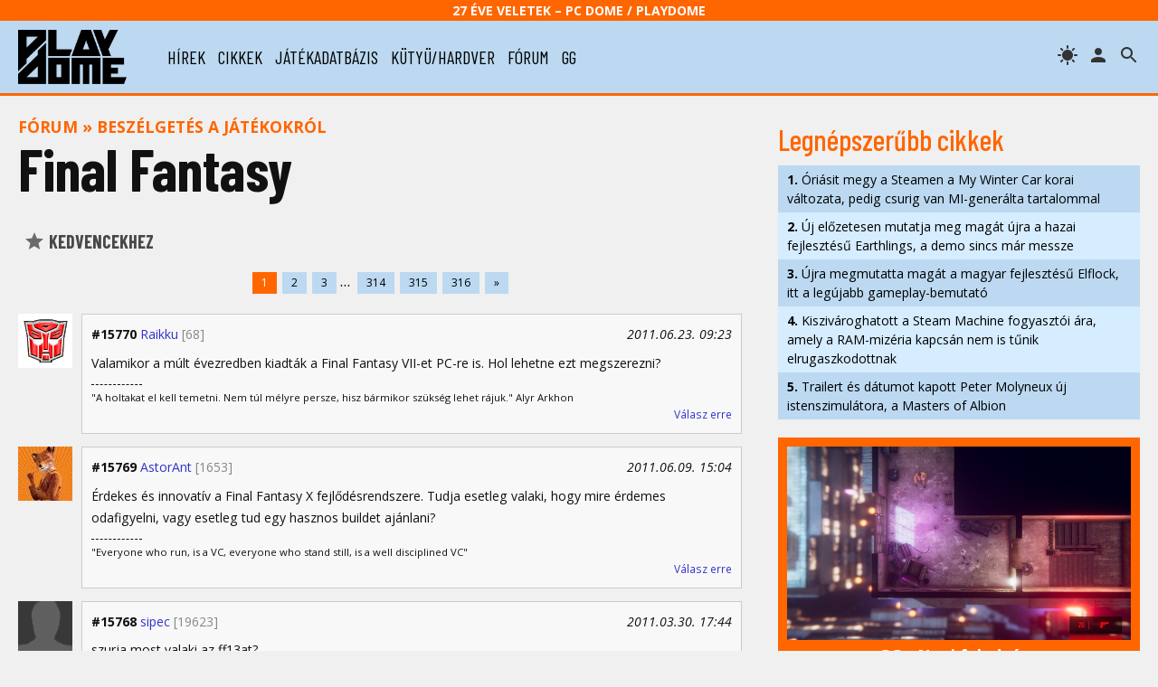

--- FILE ---
content_type: text/html; charset=UTF-8
request_url: https://www.playdome.hu/forum.php?action=ll&t=270&start=0
body_size: 76825
content:
<!DOCTYPE html>
<html>
<head>
<!-- Google tag (gtag.js) -->
<script async src="https://www.googletagmanager.com/gtag/js?id=G-2T6Q3FV1DL"></script>
<script>
  window.dataLayer = window.dataLayer || [];
  function gtag(){dataLayer.push(arguments);}
  gtag('js', new Date());

  gtag('config', 'G-2T6Q3FV1DL');
</script>
 <title>Final Fantasy - Fórum | PlayDome online játékmagazin</title>
 <meta http-equiv="content-type" content="text/html; charset=utf-8" />
 <link rel="preconnect" href="//www.pcdome.hu" crossorigin />
 <link rel="dns-prefetch" href="//www.pcdome.hu" />
 <link rel="dns-prefetch" href="//cdn.playdome.hu" />
 <link rel="dns-prefetch" href="//fonts.googleapis.com" />
 <meta name="description" content="" />
 <meta name="keywords" content="" />
 <link rel="canonical" href="https://www.playdome.hu/forum.php?action=ll&t=270&start=0" />
 <meta property="og:title" content="Final Fantasy - Fórum | PlayDome online játékmagazin" />
 <meta property="og:image" content="https://www.playdome.hu/img/playdome-logo-1280x854.jpg" />
 <meta property="og:image:width" content="1280" />
 <meta property="og:image:height" content="854" />
 <meta property="og:site_name" content="PlayDome.hu" />
 <meta property="og:description" content="" />
 <meta property="og:url" content="https://www.playdome.hu/forum.php?action=ll&t=270&start=0" />
 <meta property="og:type" content="website" />
 <meta property="og:locale" content="en_GB" />
 <meta name="viewport" content="width=device-width, initial-scale=1, user-scalable=yes" />
 <meta name="robots" content="index, follow" />
 <link href="/css/pd.css?91" rel="stylesheet" type="text/css" title="normal" />
 <link rel="apple-touch-icon" sizes="180x180" href="/img/apple-touch-icon.png">
 <link rel="icon" type="image/png" sizes="32x32" href="/img/favicon-32x32.png">
 <link rel="icon" type="image/png" sizes="16x16" href="/img/favicon-16x16.png">
 <link rel="manifest" href="/site.webmanifest">
 <meta name="theme-color" content="#bcd9f1" />
 <script src="//ajax.googleapis.com/ajax/libs/jquery/3.6.0/jquery.min.js"></script>
 <script>!window.jQuery && document.write('<script src="/js/jquery-3.6.0.min.js"><\/script>');</script>
 <script src="/js/pd.js?6"></script>
 <script type="application/bannerData" id="adData">
 {
  "url"         : "https://www.playdome.hu/forum.php?action=ll&t=270&start=0",
  "uid"         : "",
  "pageType"    : "forum",
  "keywords"    : [],
  "category"    : "",
  "adult"        : 0,
  "gSens"        : 0,
  "extraData"    : []
 }
 </script>
<!-- InMobi Choice. Consent Manager Tag v3.0 (for TCF 2.2) -->
<script type="text/javascript" async=true>
(function() {
  var host = 'www.playdome.hu';
  var element = document.createElement('script');
  var firstScript = document.getElementsByTagName('script')[0];
  var url = 'https://cmp.inmobi.com'
    .concat('/choice/', '2CFJPrqDGZcGN', '/', host, '/choice.js?tag_version=V3');
  var uspTries = 0;
  var uspTriesLimit = 3;
  element.async = true;
  element.type = 'text/javascript';
  element.src = url;

  firstScript.parentNode.insertBefore(element, firstScript);

  function makeStub() {
    var TCF_LOCATOR_NAME = '__tcfapiLocator';
    var queue = [];
    var win = window;
    var cmpFrame;

    function addFrame() {
      var doc = win.document;
      var otherCMP = !!(win.frames[TCF_LOCATOR_NAME]);

      if (!otherCMP) {
        if (doc.body) {
          var iframe = doc.createElement('iframe');

          iframe.style.cssText = 'display:none';
          iframe.name = TCF_LOCATOR_NAME;
          doc.body.appendChild(iframe);
        } else {
          setTimeout(addFrame, 5);
        }
      }
      return !otherCMP;
    }

    function tcfAPIHandler() {
      var gdprApplies;
      var args = arguments;

      if (!args.length) {
        return queue;
      } else if (args[0] === 'setGdprApplies') {
        if (
          args.length > 3 &&
          args[2] === 2 &&
          typeof args[3] === 'boolean'
        ) {
          gdprApplies = args[3];
          if (typeof args[2] === 'function') {
            args[2]('set', true);
          }
        }
      } else if (args[0] === 'ping') {
        var retr = {
          gdprApplies: gdprApplies,
          cmpLoaded: false,
          cmpStatus: 'stub'
        };

        if (typeof args[2] === 'function') {
          args[2](retr);
        }
      } else {
        if(args[0] === 'init' && typeof args[3] === 'object') {
          args[3] = Object.assign(args[3], { tag_version: 'V3' });
        }
        queue.push(args);
      }
    }

    function postMessageEventHandler(event) {
      var msgIsString = typeof event.data === 'string';
      var json = {};

      try {
        if (msgIsString) {
          json = JSON.parse(event.data);
        } else {
          json = event.data;
        }
      } catch (ignore) {}

      var payload = json.__tcfapiCall;

      if (payload) {
        window.__tcfapi(
          payload.command,
          payload.version,
          function(retValue, success) {
            var returnMsg = {
              __tcfapiReturn: {
                returnValue: retValue,
                success: success,
                callId: payload.callId
              }
            };
            if (msgIsString) {
              returnMsg = JSON.stringify(returnMsg);
            }
            if (event && event.source && event.source.postMessage) {
              event.source.postMessage(returnMsg, '*');
            }
          },
          payload.parameter
        );
      }
    }

    while (win) {
      try {
        if (win.frames[TCF_LOCATOR_NAME]) {
          cmpFrame = win;
          break;
        }
      } catch (ignore) {}

      if (win === window.top) {
        break;
      }
      win = win.parent;
    }
    if (!cmpFrame) {
      addFrame();
      win.__tcfapi = tcfAPIHandler;
      win.addEventListener('message', postMessageEventHandler, false);
    }
  };

  makeStub();

  function makeGppStub() {
    const CMP_ID = 10;
    const SUPPORTED_APIS = [
      '2:tcfeuv2',
      '6:uspv1',
      '7:usnatv1',
      '8:usca',
      '9:usvav1',
      '10:uscov1',
      '11:usutv1',
      '12:usctv1'
    ];

    window.__gpp_addFrame = function (n) {
      if (!window.frames[n]) {
        if (document.body) {
          var i = document.createElement("iframe");
          i.style.cssText = "display:none";
          i.name = n;
          document.body.appendChild(i);
        } else {
          window.setTimeout(window.__gpp_addFrame, 10, n);
        }
      }
    };
    window.__gpp_stub = function () {
      var b = arguments;
      __gpp.queue = __gpp.queue || [];
      __gpp.events = __gpp.events || [];

      if (!b.length || (b.length == 1 && b[0] == "queue")) {
        return __gpp.queue;
      }

      if (b.length == 1 && b[0] == "events") {
        return __gpp.events;
      }

      var cmd = b[0];
      var clb = b.length > 1 ? b[1] : null;
      var par = b.length > 2 ? b[2] : null;
      if (cmd === "ping") {
        clb(
          {
            gppVersion: "1.1", // must be Version.Subversion, current: 1.1
            cmpStatus: "stub", // possible values: stub, loading, loaded, error
            cmpDisplayStatus: "hidden", // possible values: hidden, visible, disabled
            signalStatus: "not ready", // possible values: not ready, ready
            supportedAPIs: SUPPORTED_APIS, // list of supported APIs
            cmpId: CMP_ID, // IAB assigned CMP ID, may be 0 during stub/loading
            sectionList: [],
            applicableSections: [-1],
            gppString: "",
            parsedSections: {},
          },
          true
        );
      } else if (cmd === "addEventListener") {
        if (!("lastId" in __gpp)) {
          __gpp.lastId = 0;
        }
        __gpp.lastId++;
        var lnr = __gpp.lastId;
        __gpp.events.push({
          id: lnr,
          callback: clb,
          parameter: par,
        });
        clb(
          {
            eventName: "listenerRegistered",
            listenerId: lnr, // Registered ID of the listener
            data: true, // positive signal
            pingData: {
              gppVersion: "1.1", // must be Version.Subversion, current: 1.1
              cmpStatus: "stub", // possible values: stub, loading, loaded, error
              cmpDisplayStatus: "hidden", // possible values: hidden, visible, disabled
              signalStatus: "not ready", // possible values: not ready, ready
              supportedAPIs: SUPPORTED_APIS, // list of supported APIs
              cmpId: CMP_ID, // list of supported APIs
              sectionList: [],
              applicableSections: [-1],
              gppString: "",
              parsedSections: {},
            },
          },
          true
        );
      } else if (cmd === "removeEventListener") {
        var success = false;
        for (var i = 0; i < __gpp.events.length; i++) {
          if (__gpp.events[i].id == par) {
            __gpp.events.splice(i, 1);
            success = true;
            break;
          }
        }
        clb(
          {
            eventName: "listenerRemoved",
            listenerId: par, // Registered ID of the listener
            data: success, // status info
            pingData: {
              gppVersion: "1.1", // must be Version.Subversion, current: 1.1
              cmpStatus: "stub", // possible values: stub, loading, loaded, error
              cmpDisplayStatus: "hidden", // possible values: hidden, visible, disabled
              signalStatus: "not ready", // possible values: not ready, ready
              supportedAPIs: SUPPORTED_APIS, // list of supported APIs
              cmpId: CMP_ID, // CMP ID
              sectionList: [],
              applicableSections: [-1],
              gppString: "",
              parsedSections: {},
            },
          },
          true
        );
      } else if (cmd === "hasSection") {
        clb(false, true);
      } else if (cmd === "getSection" || cmd === "getField") {
        clb(null, true);
      }
      //queue all other commands
      else {
        __gpp.queue.push([].slice.apply(b));
      }
    };
    window.__gpp_msghandler = function (event) {
      var msgIsString = typeof event.data === "string";
      try {
        var json = msgIsString ? JSON.parse(event.data) : event.data;
      } catch (e) {
        var json = null;
      }
      if (typeof json === "object" && json !== null && "__gppCall" in json) {
        var i = json.__gppCall;
        window.__gpp(
          i.command,
          function (retValue, success) {
            var returnMsg = {
              __gppReturn: {
                returnValue: retValue,
                success: success,
                callId: i.callId,
              },
            };
            event.source.postMessage(msgIsString ? JSON.stringify(returnMsg) : returnMsg, "*");
          },
          "parameter" in i ? i.parameter : null,
          "version" in i ? i.version : "1.1"
        );
      }
    };
    if (!("__gpp" in window) || typeof window.__gpp !== "function") {
      window.__gpp = window.__gpp_stub;
      window.addEventListener("message", window.__gpp_msghandler, false);
      window.__gpp_addFrame("__gppLocator");
    }
  };

  makeGppStub();

  var uspStubFunction = function() {
    var arg = arguments;
    if (typeof window.__uspapi !== uspStubFunction) {
      setTimeout(function() {
        if (typeof window.__uspapi !== 'undefined') {
          window.__uspapi.apply(window.__uspapi, arg);
        }
      }, 500);
    }
  };

  var checkIfUspIsReady = function() {
    uspTries++;
    if (window.__uspapi === uspStubFunction && uspTries < uspTriesLimit) {
      console.warn('USP is not accessible');
    } else {
      clearInterval(uspInterval);
    }
  };

  if (typeof window.__uspapi === 'undefined') {
    window.__uspapi = uspStubFunction;
    var uspInterval = setInterval(checkIfUspIsReady, 6000);
  }
})();
</script>
<!-- End InMobi Choice. Consent Manager Tag v3.0 (for TCF 2.2) -->

<script type="application/javascript">
var debugVersion=Date.now();const admeLocalQueryString=window.location.search,admeLocalUrlParams=new URLSearchParams(admeLocalQueryString),admeLocalDebug=admeLocalUrlParams.has("admeDebug"),admeUrl="https://link.adaptivemedia.hu/adme/extra/adme",admeLink=admeLocalDebug?admeUrl+".js?v="+debugVersion:admeUrl+".min.js",admeElement=document.createElement("script");admeElement.src=admeLink,document.head.appendChild(admeElement),admeElement.onload=()=>{console.log("adme.js loaded")},admeElement.onerror=()=>{console.log("adme.js cannot be loaded")};
</script>

</head>
<body>
<header class="slotHeader">
 <div id="header-25">27 éve Veletek – PC Dome / PlayDome</div>
 <div id="header-content">
  <a href="/"><div id="logo"></div></a>
  <div id="menu-h"><svg xmlns="http://www.w3.org/2000/svg" width="36" height="36" viewBox="0 0 24 24"><path d="M0 0h24v24H0z" fill="none"/><path d="M3 18h18v-2H3v2zm0-5h18v-2H3v2zm0-7v2h18V6H3z"/></svg></div>
  <nav id="menu">
   <ul>
    <li><a href="/hirek/">hírek</a></li>
    <li><a href="/cikk/">cikkek</a></li>
    <li><a href="/jatek/">játékadatbázis</a></li>
    <li><a href="/kutyu-hardver/">kütyü/hardver</a></li>
    <li><a href="/forum.php">fórum</a></li>
    <li><a href="/gg">gg</a></li>

   </ul>
  </nav>
  <span id="header-search" title="keresés"></span>

  <a href="/felhasznalo" rel="nofollow"><span id="header-profile" title="bejelentkezés/regisztráció"></span></a>
  <span id="header-theme" title="témaváltás"></span>
 </div>
<div id="search"><form action="/kereses" id="search-form" method="get" onsubmit="return searchCheck();"><input type="text" id="search-input" name="k" placeholder="Keresés..." autofocus /> 
<select name="st"><option value="">minden</option><option value="jatek">játékok</option><option value="forum">fórum</option></select>
<button type="submit" form="search-form"><img src="/img/icon-search.svg" alt="" style="width: 24px; height: 24px; vertical-align: text-bottom;" /></button></form></div>
</header>

<div id="content" class="slotFullContainer">
 <div id="notifications"></div>
 <div id="" class="center" style="margin: 10px 0; max-width: 100%; overflow-x: hidden;"></div>
<div id="left" class="forum slotDoubleColumn">

<p class="content-category" style="margin-top: 0;"><a href="/forum.php">Fórum</a> &raquo; <a href="/forum.php?action=tl&f=10">Beszélgetés a játékokról</a></p>
<h1 style="margin: 0 0 .5em 0;">Final Fantasy</h1>
<p>

 <a href="forum.php?action=ft&t=270" rel="nofollow"><button class="like"><span class="star"></span> Kedvencekhez</button></a>
</p>



<div class="clr"></div>
<div class="pagination"><a href="forum.php?action=ll&t=270&start=0" class="active">1</a><a href="forum.php?action=ll&t=270&start=50">2</a><a href="forum.php?action=ll&t=270&start=100">3</a>... <a href="forum.php?action=ll&t=270&start=15650">314</a><a href="forum.php?action=ll&t=270&start=15700">315</a><a href="forum.php?action=ll&t=270&start=15750">316</a><a href="forum.php?action=ll&t=270&start=50">&raquo;</a></div>




<div class="forum-post-avatar">
 <a href="/felhasznalo/88775/raikku"><img src="/usr/avatar/88/88775.gif?0" alt="Raikku" title="Raikku" /></a>

</div><div class="forum-post" id="1892329">
 <div class="forum-post-header">
<strong>#15770</strong> <a href="/felhasznalo/88775/raikku">Raikku</a> <span class="forum-post-usernumofmsg" title="hozzászólások száma">[68]</span> <span class="forum-post-date">2011.06.23. 09:23</span>
 </div>
 <div class="forum-post-body">Valamikor a múlt évezredben kiadták a Final Fantasy VII-et PC-re is. Hol lehetne ezt megszerezni? <p class="forum-signature">"A holtakat el kell temetni. Nem túl mélyre persze, hisz bármikor szükség lehet rájuk." Alyr Arkhon</p></div>

<p class="right nomargin small"><a href="forum.php?action=pl&l=1892329" rel="nofollow">Válasz erre</a></p>

</div>
<div class="forum-post-avatar">
 <a href="/felhasznalo/21264/astorant"><img src="/usr/avatar/21/21264.jpg?0" alt="AstorAnt" title="AstorAnt" /></a>

</div><div class="forum-post" id="1889950">
 <div class="forum-post-header">
<strong>#15769</strong> <a href="/felhasznalo/21264/astorant">AstorAnt</a> <span class="forum-post-usernumofmsg" title="hozzászólások száma">[1653]</span> <span class="forum-post-date">2011.06.09. 15:04</span>
 </div>
 <div class="forum-post-body">Érdekes és innovatív a Final Fantasy X fejlődésrendszere. Tudja esetleg valaki, hogy mire érdemes odafigyelni, vagy esetleg tud egy hasznos buildet ajánlani?<p class="forum-signature">&quot;Everyone who run, is a VC, everyone who stand still, is a well disciplined VC&quot;</p></div>

<p class="right nomargin small"><a href="forum.php?action=pl&l=1889950" rel="nofollow">Válasz erre</a></p>

</div>
<div class="forum-post-avatar">
 <a href="/felhasznalo/15269/sipec"><img src="/usr/avatar/none.png" alt="sipec" title="sipec" /></a>

</div><div class="forum-post" id="1878291">
 <div class="forum-post-header">
<strong>#15768</strong> <a href="/felhasznalo/15269/sipec">sipec</a> <span class="forum-post-usernumofmsg" title="hozzászólások száma">[19623]</span> <span class="forum-post-date">2011.03.30. 17:44</span>
 </div>
 <div class="forum-post-body">szurja most valaki az ff13at?</div>

<p class="right nomargin small"><a href="forum.php?action=pl&l=1878291" rel="nofollow">Válasz erre</a></p>

</div>
<div class="forum-post-avatar">
 <a href="/felhasznalo/15269/sipec"><img src="/usr/avatar/none.png" alt="sipec" title="sipec" /></a>

</div><div class="forum-post" id="1836899">
 <div class="forum-post-header">
<strong>#15767</strong> <a href="/felhasznalo/15269/sipec">sipec</a> <span class="forum-post-usernumofmsg" title="hozzászólások száma">[19623]</span> <span class="forum-post-date">2010.09.20. 06:47</span>
 </div>
 <div class="forum-post-body"><a href="http://www.youtube.com/watch?v=MisQqT1IWIU" target="_blank" rel="nofollow">na, megvolt a fight, fu, le is izzadtam.</a><br /></div>

<p class="right nomargin small"><a href="forum.php?action=pl&l=1836899" rel="nofollow">Válasz erre</a></p>
<div class="forum-post-followup"><a href="#1836883" rel="nofollow">Előzmény: sipec 2010.09.20. 03:23</a></div>
</div>
<div class="forum-post-avatar">
 <a href="/felhasznalo/15269/sipec"><img src="/usr/avatar/none.png" alt="sipec" title="sipec" /></a>

</div><div class="forum-post" id="1836883">
 <div class="forum-post-header">
<strong>#15766</strong> <a href="/felhasznalo/15269/sipec">sipec</a> <span class="forum-post-usernumofmsg" title="hozzászólások száma">[19623]</span> <span class="forum-post-date">2010.09.20. 03:23</span>
 </div>
 <div class="forum-post-body">ff9: GIZAMALUKE with 3175 hp, otletek?<img src="/img/smiley/grin.gif" /></div>

<p class="right nomargin small"><a href="forum.php?action=pl&l=1836883" rel="nofollow">Válasz erre</a></p>

</div>
<div class="forum-post-avatar">
 <a href="/felhasznalo/35816/anakonda"><img src="/usr/avatar/35/35816.gif?0" alt="Anakonda" title="Anakonda" /></a>

</div><div class="forum-post" id="1519666">
 <div class="forum-post-header">
<strong>#15765</strong> <a href="/felhasznalo/35816/anakonda">Anakonda</a> <span class="forum-post-usernumofmsg" title="hozzászólások száma">[5]</span> <span class="forum-post-date">2008.09.20. 14:13</span>
 </div>
 <div class="forum-post-body">Sziasztok.<br /><br />Nem rég elkezdtem játszani a FF8-al, nagyon tetszik, de most van egy elég nagy gondom, tudom irányítani a Garden-t, de nem birok belőle kiszállni. Már néztem végigjátszásokat is,de nem segített és valamiért a gombok nálam nem ugyan azt csinálják mint amit leírtak.<br /><br />Előre is köszi a segítséget.</div>

<p class="right nomargin small"><a href="forum.php?action=pl&l=1519666" rel="nofollow">Válasz erre</a></p>

</div>
<div class="forum-post-avatar">
 <a href="/felhasznalo/15269/sipec"><img src="/usr/avatar/none.png" alt="sipec" title="sipec" /></a>

</div><div class="forum-post" id="1476800">
 <div class="forum-post-header">
<strong>#15764</strong> <a href="/felhasznalo/15269/sipec">sipec</a> <span class="forum-post-usernumofmsg" title="hozzászólások száma">[19623]</span> <span class="forum-post-date">2008.07.22. 01:08</span>
 </div>
 <div class="forum-post-body">latom nagy itt a pangas...<br /><a href="http://www.youtube.com/watch?v=O151h76ykF4" target="_blank" rel="nofollow">erre a zenere emlekeztek meg, ugye?<img src="/img/smiley/grin.gif" /></a></div>

<p class="right nomargin small"><a href="forum.php?action=pl&l=1476800" rel="nofollow">Válasz erre</a></p>

</div>
<div class="forum-post-avatar">
 <a href="/felhasznalo/42382/bozotszaly"><img src="/usr/avatar/42/42382.gif?0" alt="Bozotszály" title="Bozotszály" /></a>

</div><div class="forum-post" id="1435932">
 <div class="forum-post-header">
<strong>#15763</strong> <a href="/felhasznalo/42382/bozotszaly">Bozotszály</a> <span class="forum-post-usernumofmsg" title="hozzászólások száma">[417]</span> <span class="forum-post-date">2008.05.31. 22:49</span>
 </div>
 <div class="forum-post-body">Nincs mit<img src="/img/smiley/smiley.gif" /><br /><br />A postával vmiért nem vagyok kibékülve.... nem szeressük annyira<img src="/img/smiley/grin.gif" /><p class="forum-signature">&quot;Whore&quot; is just another way to say &quot;I love you&quot;!</p></div>

<p class="right nomargin small"><a href="forum.php?action=pl&l=1435932" rel="nofollow">Válasz erre</a></p>
<div class="forum-post-followup"><a href="#1435929" rel="nofollow">Előzmény: jv20 2008.05.31. 22:43</a></div>
</div>
<div class="forum-post-avatar">
 <a href="/felhasznalo/62158/jv20"><img src="/usr/avatar/62/62158.gif?0" alt="jv20" title="jv20" /></a>

</div><div class="forum-post" id="1435929">
 <div class="forum-post-header">
<strong>#15762</strong> <a href="/felhasznalo/62158/jv20">jv20</a> <span class="forum-post-usernumofmsg" title="hozzászólások száma">[44]</span> <span class="forum-post-date">2008.05.31. 22:43</span>
 </div>
 <div class="forum-post-body">áá már regeltem egy torrentre és már töltöm magyarul kösz a tippet! kiváncsi leszek már régóta megakartem nézni<img src="/img/smiley/grin.gif" />!amugy nem akartam köcsögösködni hogy "hogy gondoltad" ne értsd félre csak vártam a választ hogy elpostázod vagy vmi!!mégegyszer kösz<img src="/img/smiley/wink.gif" />!</div>

<p class="right nomargin small"><a href="forum.php?action=pl&l=1435929" rel="nofollow">Válasz erre</a></p>

</div>
<div class="forum-post-avatar">
 <a href="/felhasznalo/42382/bozotszaly"><img src="/usr/avatar/42/42382.gif?0" alt="Bozotszály" title="Bozotszály" /></a>

</div><div class="forum-post" id="1435917">
 <div class="forum-post-header">
<strong>#15761</strong> <a href="/felhasznalo/42382/bozotszaly">Bozotszály</a> <span class="forum-post-usernumofmsg" title="hozzászólások száma">[417]</span> <span class="forum-post-date">2008.05.31. 22:19</span>
 </div>
 <div class="forum-post-body">Nem kell vmi extra történetre gondolni mint a játék esetében, inkább a látványra meg az akció jelenetekre mentek rá de jó, nekem tetszett, párszor meg is néztem. Japánnal nekem semmi gondom sincs, mivel a legtöbb animét japánul tudom csak megnézni én már elégg hozzászoktam és majdhogynem úgy vagyok vele mint az angollal, igaz angolul tudok japánul még nem de szinte tetszik a nylev...eleinte elég vicces volt meg zavaró, de hozzá lehet szokni.<br />Öhm nem tudom hogy gondoltam, biztos megoldható lett volna hogy vmien formában odaadjam.<p class="forum-signature">&quot;Whore&quot; is just another way to say &quot;I love you&quot;!</p></div>

<p class="right nomargin small"><a href="forum.php?action=pl&l=1435917" rel="nofollow">Válasz erre</a></p>
<div class="forum-post-followup"><a href="#1435909" rel="nofollow">Előzmény: jv20 2008.05.31. 21:46</a></div>
</div>
<div class="forum-post-avatar">
 <a href="/felhasznalo/62158/jv20"><img src="/usr/avatar/62/62158.gif?0" alt="jv20" title="jv20" /></a>

</div><div class="forum-post" id="1435913">
 <div class="forum-post-header">
<strong>#15760</strong> <a href="/felhasznalo/62158/jv20">jv20</a> <span class="forum-post-usernumofmsg" title="hozzászólások száma">[44]</span> <span class="forum-post-date">2008.05.31. 21:50</span>
 </div>
 <div class="forum-post-body">csak az a baj hogy nembirom a japán szövegelést inkább megpróbálom angolba! nemigaz hogy nem tudnak egy ilyen rohadt jó filmet leszinkronizálni<img src="/img/smiley/angry.gif" />!</div>

<p class="right nomargin small"><a href="forum.php?action=pl&l=1435913" rel="nofollow">Válasz erre</a></p>
<div class="forum-post-followup"><a href="#1435876" rel="nofollow">Előzmény: Bozotszály 2008.05.31. 20:47</a></div>
</div>
<div class="forum-post-avatar">
 <a href="/felhasznalo/62158/jv20"><img src="/usr/avatar/62/62158.gif?0" alt="jv20" title="jv20" /></a>

</div><div class="forum-post" id="1435909">
 <div class="forum-post-header">
<strong>#15759</strong> <a href="/felhasznalo/62158/jv20">jv20</a> <span class="forum-post-usernumofmsg" title="hozzászólások száma">[44]</span> <span class="forum-post-date">2008.05.31. 21:46</span>
 </div>
 <div class="forum-post-body">kösz tök jo fej vagy<img src="/img/smiley/smiley.gif" />!nemzom hogy gondoltad lemásolod nekem vagy ismi?? mondjuk megnézem a torrentet csak nem szeretek onnan tölteni inkább sms warezolok de mind1 amugy most limewire-röl töltöm csak az rohaddt lassu meg nemis magyar feliratos!! amugy mien a film sok szép dolgot mondtak róla meg elég jól is néz ki ahogy én láttam!!<img src="/img/smiley/grin.gif" /></div>

<p class="right nomargin small"><a href="forum.php?action=pl&l=1435909" rel="nofollow">Válasz erre</a></p>
<div class="forum-post-followup"><a href="#1435876" rel="nofollow">Előzmény: Bozotszály 2008.05.31. 20:47</a></div>
</div>
<div class="forum-post-avatar">
 <a href="/felhasznalo/42382/bozotszaly"><img src="/usr/avatar/42/42382.gif?0" alt="Bozotszály" title="Bozotszály" /></a>

</div><div class="forum-post" id="1435876">
 <div class="forum-post-header">
<strong>#15758</strong> <a href="/felhasznalo/42382/bozotszaly">Bozotszály</a> <span class="forum-post-usernumofmsg" title="hozzászólások száma">[417]</span> <span class="forum-post-date">2008.05.31. 20:47</span>
 </div>
 <div class="forum-post-body">Szerintem minden vmire való magyar torrent oldalról letudnád tölteni magyar felirattal, de konkrétat nem tok mondani, nem is akarok. Nekem anno oszttársam adta Japán szinkronnal magyar felirattal, azóta is úgy van meg. Angol szinkronnal még nem láttam, de nekem megfelel a japán is, ha nem sikerül sehonnan megszerezned megoldhatjuk vhogy hogy eljuttasam hozzád ami van nekem.<p class="forum-signature">&quot;Whore&quot; is just another way to say &quot;I love you&quot;!</p></div>

<p class="right nomargin small"><a href="forum.php?action=pl&l=1435876" rel="nofollow">Válasz erre</a></p>
<div class="forum-post-followup"><a href="#1435792" rel="nofollow">Előzmény: jv20 2008.05.31. 18:49</a></div>
</div>
<div class="forum-post-avatar">
 <a href="/felhasznalo/62158/jv20"><img src="/usr/avatar/62/62158.gif?0" alt="jv20" title="jv20" /></a>

</div><div class="forum-post" id="1435792">
 <div class="forum-post-header">
<strong>#15757</strong> <a href="/felhasznalo/62158/jv20">jv20</a> <span class="forum-post-usernumofmsg" title="hozzászólások száma">[44]</span> <span class="forum-post-date">2008.05.31. 18:49</span>
 </div>
 <div class="forum-post-body">Az Advent Children filmet nem tudja vki hogy honnan lehet letölteni magyar felirattal?!<img src="/img/smiley/smiley.gif" /></div>

<p class="right nomargin small"><a href="forum.php?action=pl&l=1435792" rel="nofollow">Válasz erre</a></p>

</div>
<div class="forum-post-avatar">
 <a href="/felhasznalo/22326/sg-1"><img src="/usr/avatar/22/22326.gif?0" alt="sg-1" title="sg-1" /></a>

</div><div class="forum-post" id="1434862">
 <div class="forum-post-header">
<strong>#15756</strong> <a href="/felhasznalo/22326/sg-1">sg-1</a> <span class="forum-post-usernumofmsg" title="hozzászólások száma">[51]</span> <span class="forum-post-date">2008.05.30. 13:50</span>
 </div>
 <div class="forum-post-body">Szeretném elnézéseteket kérni a megjegyzéseimért!!!!!!!!!!!<br />BOCSÁNAT*2.<br />JOS<br /><br />PS:Tudom hogy nem fontos, de sz... napom volt.</div>

<p class="right nomargin small"><a href="forum.php?action=pl&l=1434862" rel="nofollow">Válasz erre</a></p>

</div>
<div class="forum-post-avatar">
 <a href="/felhasznalo/42382/bozotszaly"><img src="/usr/avatar/42/42382.gif?0" alt="Bozotszály" title="Bozotszály" /></a>

</div><div class="forum-post" id="1434232">
 <div class="forum-post-header">
<strong>#15755</strong> <a href="/felhasznalo/42382/bozotszaly">Bozotszály</a> <span class="forum-post-usernumofmsg" title="hozzászólások száma">[417]</span> <span class="forum-post-date">2008.05.29. 15:45</span>
 </div>
 <div class="forum-post-body">Sztem is az 1ik legjobb rész bár az újakkal én se játszottam konzol hiánya miatt, kivéve a 9et azt emulátorral megtudtam oldani. De az újrafeldolgozással se fogok 1 darabig játszani az tuti, ps3 hiányában<img src="/img/smiley/tongue.gif" /> amúgy reméljük nem változtatnak rajta semmin és akkor nem lesz gond.<br /><br /><br />Sg-1<br />Nem Fallaut, hanem Fallout, és különben is McClane a neve, és mivel régóta olvasom ezt a fórumot, állíthatom hogy McClane is ott segít ahol tud ha vkinek gondja van, nem értem mire vered itt magad, mások szoktak leírásokat csinálni, mégsem vágnak fel vele h márpedig Ő az Isten mert Ő csinált. Tudomásul vettük hogy csináltál 1 oan honlapot köszönjük szépen, akit az érdekel megnézni. <p class="forum-signature">&quot;Whore&quot; is just another way to say &quot;I love you&quot;!</p></div>

<p class="right nomargin small"><a href="forum.php?action=pl&l=1434232" rel="nofollow">Válasz erre</a></p>
<div class="forum-post-followup"><a href="#1434148" rel="nofollow">Előzmény: jv20 2008.05.29. 13:24</a></div>
</div>
<div class="forum-post-avatar">
 <a href="/felhasznalo/62158/jv20"><img src="/usr/avatar/62/62158.gif?0" alt="jv20" title="jv20" /></a>

</div><div class="forum-post" id="1434148">
 <div class="forum-post-header">
<strong>#15754</strong> <a href="/felhasznalo/62158/jv20">jv20</a> <span class="forum-post-usernumofmsg" title="hozzászólások száma">[44]</span> <span class="forum-post-date">2008.05.29. 13:24</span>
 </div>
 <div class="forum-post-body">sziasztok hallottátok h a ff7-et újrafeldolgozzák ps3-ra és kb szeptemberre jön is!vagy csak ez engem hoz ennyire lázba???<img src="/img/smiley/grin.gif" /> sztem ez volt a legjobb rész eddig (nemmintha sokkal játszottam volna<img src="/img/smiley/kiss.gif" />)és a feldolgozása azmeg tutijo lesz!!        <img src="/img/smiley/grin.gif" /></div>

<p class="right nomargin small"><a href="forum.php?action=pl&l=1434148" rel="nofollow">Válasz erre</a></p>

</div>
<div class="forum-post-avatar">
 <a href="/felhasznalo/22326/sg-1"><img src="/usr/avatar/22/22326.gif?0" alt="sg-1" title="sg-1" /></a>

</div><div class="forum-post" id="1433695">
 <div class="forum-post-header">
<strong>#15753</strong> <a href="/felhasznalo/22326/sg-1">sg-1</a> <span class="forum-post-usernumofmsg" title="hozzászólások száma">[51]</span> <span class="forum-post-date">2008.05.28. 19:28</span>
 </div>
 <div class="forum-post-body">Kedves Fallaut!<br />Nem tudom miért drámázol, nem követtem el semmi illegálist!!!!!!<br />A Final Fantasy Fanok állandóan leírást, és egybeket követelnek.<br />ÉN megadon nekik , te ki is vagy? Tudsz ilyen leírást készíteni??????????????</div>

<p class="right nomargin small"><a href="forum.php?action=pl&l=1433695" rel="nofollow">Válasz erre</a></p>

</div>
<div class="forum-post-avatar">
 <a href="/felhasznalo/44732/mccl-ne"><img src="/usr/avatar/44/44732.jpg?1692910445" alt="McCl@ne" title="McCl@ne" /></a>

</div><div class="forum-post" id="1433665">
 <div class="forum-post-header">
<strong>#15752</strong> <a href="/felhasznalo/44732/mccl-ne">McCl@ne</a> <span class="forum-post-usernumofmsg" title="hozzászólások száma">[13409]</span> <span class="forum-post-date">2008.05.28. 19:11</span>
 </div>
 <div class="forum-post-body">Látom nem érted: akit érdekel, majd megy, most már légy oly jó és ne ne floodold tele a topikot ezzel. Köszi!<p class="forum-signature">Respect is not given. It's taken. </p></div>

<p class="right nomargin small"><a href="forum.php?action=pl&l=1433665" rel="nofollow">Válasz erre</a></p>
<div class="forum-post-followup"><a href="#1433664" rel="nofollow">Előzmény: sg-1 2008.05.28. 19:10</a></div>
</div>
<div class="forum-post-avatar">
 <a href="/felhasznalo/22326/sg-1"><img src="/usr/avatar/22/22326.gif?0" alt="sg-1" title="sg-1" /></a>

</div><div class="forum-post" id="1433664">
 <div class="forum-post-header">
<strong>#15751</strong> <a href="/felhasznalo/22326/sg-1">sg-1</a> <span class="forum-post-usernumofmsg" title="hozzászólások száma">[51]</span> <span class="forum-post-date">2008.05.28. 19:10</span>
 </div>
 <div class="forum-post-body">Szevasztok fiatalok.<br />Sg Címen régebben pörögtem a lapon.<br />Léptem egyet, és saját RPG honlapot készítettem, INGYEN!!!!!!!!!!!!!!!!!!<br />Mivel sok segítséget kaptam tőletek használjátok egészséggel.</div>

<p class="right nomargin small"><a href="forum.php?action=pl&l=1433664" rel="nofollow">Válasz erre</a></p>

</div>
<div class="forum-post-avatar">
 <a href="/felhasznalo/44732/mccl-ne"><img src="/usr/avatar/44/44732.jpg?1692910445" alt="McCl@ne" title="McCl@ne" /></a>

</div><div class="forum-post" id="1433660">
 <div class="forum-post-header">
<strong>#15750</strong> <a href="/felhasznalo/44732/mccl-ne">McCl@ne</a> <span class="forum-post-usernumofmsg" title="hozzászólások száma">[13409]</span> <span class="forum-post-date">2008.05.28. 19:06</span>
 </div>
 <div class="forum-post-body">Felesleges, én már a helyesírásodtól beájultam.<p class="forum-signature">Respect is not given. It's taken. </p></div>

<p class="right nomargin small"><a href="forum.php?action=pl&l=1433660" rel="nofollow">Válasz erre</a></p>
<div class="forum-post-followup"><a href="#1433658" rel="nofollow">Előzmény: sg-1 2008.05.28. 19:05</a></div>
</div>
<div class="forum-post-avatar">
 <a href="/felhasznalo/22326/sg-1"><img src="/usr/avatar/22/22326.gif?0" alt="sg-1" title="sg-1" /></a>

</div><div class="forum-post" id="1433659">
 <div class="forum-post-header">
<strong>#15749</strong> <a href="/felhasznalo/22326/sg-1">sg-1</a> <span class="forum-post-usernumofmsg" title="hozzászólások száma">[51]</span> <span class="forum-post-date">2008.05.28. 19:06</span>
 </div>
 <div class="forum-post-body">Hoppssz! a cím.<br />www.fantasy-rpg.hu</div>

<p class="right nomargin small"><a href="forum.php?action=pl&l=1433659" rel="nofollow">Válasz erre</a></p>

</div>
<div class="forum-post-avatar">
 <a href="/felhasznalo/22326/sg-1"><img src="/usr/avatar/22/22326.gif?0" alt="sg-1" title="sg-1" /></a>

</div><div class="forum-post" id="1433658">
 <div class="forum-post-header">
<strong>#15748</strong> <a href="/felhasznalo/22326/sg-1">sg-1</a> <span class="forum-post-usernumofmsg" title="hozzászólások száma">[51]</span> <span class="forum-post-date">2008.05.28. 19:05</span>
 </div>
 <div class="forum-post-body">Hali!<br />Van egy honlapom, registréálj be és beájulsz a leírásoktól.<br />JOS</div>

<p class="right nomargin small"><a href="forum.php?action=pl&l=1433658" rel="nofollow">Válasz erre</a></p>
<div class="forum-post-followup"><a href="#1409620" rel="nofollow">Előzmény: kazaa 2008.04.23. 19:21</a></div>
</div>
<div class="forum-post-avatar">
 <a href="/felhasznalo/62562/kazaa"><img src="/usr/avatar/62/62562.gif?0" alt="kazaa" title="kazaa" /></a>

</div><div class="forum-post" id="1409620">
 <div class="forum-post-header">
<strong>#15747</strong> <a href="/felhasznalo/62562/kazaa">kazaa</a> <span class="forum-post-usernumofmsg" title="hozzászólások száma">[2]</span> <span class="forum-post-date">2008.04.23. 19:21</span>
 </div>
 <div class="forum-post-body">Hi, nem tudna nekem valaki egy frankó végigjátszást a final X-2-höz előre is köszi ja és esetleg nincs valakinek eladó final X-e?</div>

<p class="right nomargin small"><a href="forum.php?action=pl&l=1409620" rel="nofollow">Válasz erre</a></p>

</div>
<div class="forum-post-avatar">
 <a href="/felhasznalo/10076/demeter"><img src="/usr/avatar/10/10076.gif?0" alt="Demeter" title="Demeter" /></a>

</div><div class="forum-post" id="1405360">
 <div class="forum-post-header">
<strong>#15746</strong> <a href="/felhasznalo/10076/demeter">Demeter</a> <span class="forum-post-usernumofmsg" title="hozzászólások száma">[1803]</span> <span class="forum-post-date">2008.04.18. 23:48</span>
 </div>
 <div class="forum-post-body">Üdv srácok!<br /><br />Már nagyon rég volt, hogy eme fórumon tiszteletem tettem volna. De mivel nemrég szert tettem egy PS3-ra gondoltam itt az ideje feleleveníteni a múltat. Mikor még eme fórum hasábjait róttam PC-n toltam az FF sorozatot de sajna a IX-es rész után már nem tudtam folytatni. <img src="/img/smiley/sad.gif" /> De mivel mint mondottam volt egy új konzol állt a házhoz folytatni szeretném ott ahol annó abbahagytam. Már bele is kezdtem a X-es részbe és nagyon tetszik! A hangulat mit sem változott, szuper!! Igaz a grafikai megjelenítés nem a 2008-as évet tükrözi (jó rég volt már mikor eme gém megjelent) de kit érdekel! Itt közel sem ez a lényeg, hanem a nagy betűs FF feeling!!!!! <img src="/img/smiley/smiley.gif" /><br />Viszot itt máris megragadnám a lehetőséget, hogy egy kis segítéget kérjek tőletek. Arra volnék kíváncsi, hogy van e mód és lehetőség arra, hogy a "Sphere" rendszert töröljem valahogy?? Csak mert nem úgy alakítottam már az elején ahogy "kellett" volna. Törölhető ez valahogy ???<br /><br />Előre is thx!! Ja és jó újra itt.... <img src="/img/smiley/wink.gif" /><br /><br />Dem<p class="forum-signature">&quot;.....örökké nem eshet...... &quot;</p></div>

<p class="right nomargin small"><a href="forum.php?action=pl&l=1405360" rel="nofollow">Válasz erre</a></p>

</div>
<div class="forum-post-avatar">
 <a href="/felhasznalo/16776/cloud"><img src="/usr/avatar/16/16776.gif?0" alt="Cloud" title="Cloud" /></a>

</div><div class="forum-post" id="1388193">
 <div class="forum-post-header">
<strong>#15745</strong> <a href="/felhasznalo/16776/cloud">Cloud</a> <span class="forum-post-usernumofmsg" title="hozzászólások száma">[2469]</span> <span class="forum-post-date">2008.03.23. 22:48</span>
 </div>
 <div class="forum-post-body">Szia!<br /><br />Én végigjátszottam az FF12. <br /><br />Ez volt a legszebb és a legsemmilyenebb rész amivel játszottam.<br />A történet konfliktus mentes. A szereplőkről semmit nem tudsz meg. A történet is mondva csinált. Az átvezető videók meg amelett hogy nagyon szépek, annyira semmilyenek. <br /><br />Szerintem nem a legjobb rész, érződik hogy kicserélődik az FF készítők csapata. Félek kicsit...<br /><br />Amugy a harcrendszere nagyon jó a játéknak. Végre újra a szintekkel együt fejlődsz! </div>

<p class="right nomargin small"><a href="forum.php?action=pl&l=1388193" rel="nofollow">Válasz erre</a></p>

</div>
<div class="forum-post-avatar">
 <a href="/felhasznalo/44732/mccl-ne"><img src="/usr/avatar/44/44732.jpg?1692910445" alt="McCl@ne" title="McCl@ne" /></a>

</div><div class="forum-post" id="1368789">
 <div class="forum-post-header">
<strong>#15744</strong> <a href="/felhasznalo/44732/mccl-ne">McCl@ne</a> <span class="forum-post-usernumofmsg" title="hozzászólások száma">[13409]</span> <span class="forum-post-date">2008.02.18. 15:38</span>
 </div>
 <div class="forum-post-body">Meg van pusztulva ez a topik... <img src="/img/smiley/sad.gif" /><br />Pedig nemsokára XIII! <br />Én most kezdtem a frissen vásárolt XII-vel, eddig nem rossz, kicsit a kamerakezelés meg a harc furcsa, de elég hangulatosnak tűnik, meg nagyon szép is! <br />Aki játszott vele, esetleg leírhatná a véleményét.<p class="forum-signature">Respect is not given. It's taken. </p></div>

<p class="right nomargin small"><a href="forum.php?action=pl&l=1368789" rel="nofollow">Válasz erre</a></p>

</div>
<div class="forum-post-avatar">
 <a href="/felhasznalo/43186/anxius"><img src="/usr/avatar/43/43186.jpg?0" alt="anxius" title="anxius" /></a>

</div><div class="forum-post" id="1339790">
 <div class="forum-post-header">
<strong>#15743</strong> <a href="/felhasznalo/43186/anxius">anxius</a> <span class="forum-post-usernumofmsg" title="hozzászólások száma">[6744]</span> <span class="forum-post-date">2008.01.03. 09:29</span>
 </div>
 <div class="forum-post-body">Dzsizász<img src="/img/smiley/scream.gif" /><img src="/img/smiley/scream.gif" /><img src="/img/smiley/scream.gif" /><img src="/img/smiley/scream.gif" /><img src="/img/smiley/scream.gif" /><img src="/img/smiley/scream.gif" /><img src="/img/smiley/scream.gif" /><img src="/img/smiley/scream.gif" /></div>

<p class="right nomargin small"><a href="forum.php?action=pl&l=1339790" rel="nofollow">Válasz erre</a></p>
<div class="forum-post-followup"><a href="#1339708" rel="nofollow">Előzmény: generationx1989 2008.01.03. 01:29</a></div>
</div>
<div class="forum-post-avatar">
 <a href="/felhasznalo/57942/generationx1989"><img src="/usr/avatar/57/57942.gif?0" alt="generationx1989" title="generationx1989" /></a>

</div><div class="forum-post" id="1339708">
 <div class="forum-post-header">
<strong>#15742</strong> <a href="/felhasznalo/57942/generationx1989">generationx1989</a> <span class="forum-post-usernumofmsg" title="hozzászólások száma">[3]</span> <span class="forum-post-date">2008.01.03. 01:29</span>
 </div>
 <div class="forum-post-body">Hali!Megvan az összes Final Fantasy Official Strategy Guide Pdf-ben!Gyönyörű képek,végigjátszás,bestiárium,titkok,térképek!100 FT/db-áron!<br />Üdv!</div>

<p class="right nomargin small"><a href="forum.php?action=pl&l=1339708" rel="nofollow">Válasz erre</a></p>

</div>
<div class="forum-post-avatar">
 <a href="/felhasznalo/535/tomtom"><img src="/usr/avatar/none.png" alt="TomTom" title="TomTom" /></a>

</div><div class="forum-post" id="1288900">
 <div class="forum-post-header">
<strong>#15741</strong> <a href="/felhasznalo/535/tomtom">TomTom</a> <span class="forum-post-usernumofmsg" title="hozzászólások száma">[322]</span> <span class="forum-post-date">2007.10.27. 11:46</span>
 </div>
 <div class="forum-post-body">Meghalt a fórum? <img src="/img/smiley/sad.gif" /><p class="forum-signature">&quot;A világ egy szeszélyes hely,az emberek pedig alapvetően rosszak. Minden jó dolgot értékelni kell.&quot;</p></div>

<p class="right nomargin small"><a href="forum.php?action=pl&l=1288900" rel="nofollow">Válasz erre</a></p>

</div>
<div class="forum-post-avatar">
 <a href="/felhasznalo/15011/neoexdeath"><img src="/usr/avatar/15/15011.gif?0" alt="NeoExDeath" title="NeoExDeath" /></a>

</div><div class="forum-post" id="1194839">
 <div class="forum-post-header">
<strong>#15740</strong> <a href="/felhasznalo/15011/neoexdeath">NeoExDeath</a> <span class="forum-post-usernumofmsg" title="hozzászólások száma">[3166]</span> <span class="forum-post-date">2007.06.25. 03:36</span>
 </div>
 <div class="forum-post-body">Hi.<br />Lenne két kérdésem:<br />1. Van különbség az FF12 usa és eu változata között? (mint pl a 10-nél)<br />2. Az EU változat a szokásos Square port (lásd. rettenet grafika, villogó kép, alul felül fekete csík) vagy valami igényesebb port? (lásd. MGS eu verziók).<br />Thx<p class="forum-signature">"I belong to the warrior in whom the old ways have joined the new"</p></div>

<p class="right nomargin small"><a href="forum.php?action=pl&l=1194839" rel="nofollow">Válasz erre</a></p>

</div>
<div class="forum-post-avatar">
 <a href="/felhasznalo/18141/barret"><img src="/usr/avatar/none.png" alt="barret" title="barret" /></a>

</div><div class="forum-post" id="1188771">
 <div class="forum-post-header">
<strong>#15739</strong> <a href="/felhasznalo/18141/barret">barret</a> <span class="forum-post-usernumofmsg" title="hozzászólások száma">[424]</span> <span class="forum-post-date">2007.06.17. 23:31</span>
 </div>
 <div class="forum-post-body"> ez betalalt...<img src="/img/smiley/grin.gif" /><p class="forum-signature">i'll be 'waiting' here...</p></div>

<p class="right nomargin small"><a href="forum.php?action=pl&l=1188771" rel="nofollow">Válasz erre</a></p>
<div class="forum-post-followup"><a href="#1095102" rel="nofollow">Előzmény: riddick21 2007.01.01. 17:55</a></div>
</div>
<div class="forum-post-avatar">
 <a href="/felhasznalo/47151/ferko3"><img src="/usr/avatar/none.png" alt="ferko3" title="ferko3" /></a>

</div><div class="forum-post" id="1176309">
 <div class="forum-post-header">
<strong>#15738</strong> <a href="/felhasznalo/47151/ferko3">ferko3</a> <span class="forum-post-usernumofmsg" title="hozzászólások száma">[3]</span> <span class="forum-post-date">2007.05.30. 15:40</span>
 </div>
 <div class="forum-post-body">PSX-n már sikerült megverni őket. Kapcsold össze a Főnixet(Masteren) a Final Attack matériával, s akkor nem lesz gond a halál. Ja és kell W-item, mag 99 megaelixír, stbstbstb<img src="/img/smiley/smiley.gif" /></div>

<p class="right nomargin small"><a href="forum.php?action=pl&l=1176309" rel="nofollow">Válasz erre</a></p>
<div class="forum-post-followup"><a href="forum.php?action=ll&t=270&start=50#1070791" rel="nofollow">Előzmény: Miking 2006.11.10. 00:47</a></div>
</div>
<div class="forum-post-avatar">
 <a href="/felhasznalo/47151/ferko3"><img src="/usr/avatar/none.png" alt="ferko3" title="ferko3" /></a>

</div><div class="forum-post" id="1176305">
 <div class="forum-post-header">
<strong>#15737</strong> <a href="/felhasznalo/47151/ferko3">ferko3</a> <span class="forum-post-usernumofmsg" title="hozzászólások száma">[3]</span> <span class="forum-post-date">2007.05.30. 15:38</span>
 </div>
 <div class="forum-post-body">Az arany chocobo-t meg tudod szerezni, ha kiütöd Ruby-t<img src="/img/smiley/smiley.gif" /></div>

<p class="right nomargin small"><a href="forum.php?action=pl&l=1176305" rel="nofollow">Válasz erre</a></p>
<div class="forum-post-followup"><a href="forum.php?action=ll&t=270&start=50#1070279" rel="nofollow">Előzmény: Miking 2006.11.08. 22:14</a></div>
</div>
<div class="forum-post-avatar">
 <a href="/felhasznalo/47151/ferko3"><img src="/usr/avatar/none.png" alt="ferko3" title="ferko3" /></a>

</div><div class="forum-post" id="1176303">
 <div class="forum-post-header">
<strong>#15736</strong> <a href="/felhasznalo/47151/ferko3">ferko3</a> <span class="forum-post-usernumofmsg" title="hozzászólások száma">[3]</span> <span class="forum-post-date">2007.05.30. 15:35</span>
 </div>
 <div class="forum-post-body">Hello!<br /><br />Tudna nekem segíteni vki, hogy hogy tudom elindítani az FF7-t XP alatt?<br />Előre is köszi!<br /><br />F</div>

<p class="right nomargin small"><a href="forum.php?action=pl&l=1176303" rel="nofollow">Válasz erre</a></p>

</div>
<div class="forum-post-avatar">
 <a href="/felhasznalo/44883/pucoska"><img src="/usr/avatar/none.png" alt="Pucóska" title="Pucóska" /></a>

</div><div class="forum-post" id="1133926">
 <div class="forum-post-header">
<strong>#15735</strong> <a href="/felhasznalo/44883/pucoska">Pucóska</a> <span class="forum-post-usernumofmsg" title="hozzászólások száma">[3]</span> <span class="forum-post-date">2007.03.13. 18:00</span>
 </div>
 <div class="forum-post-body">Ja,és még annyit,hogy ha valaki tud olyan oldalt vagy ilyesmit a neten,ahol csak ott,fennt a neten lehet megnézni az amv-ket,akár nem is az összeset,az is nagyon jó lenne!</div>

<p class="right nomargin small"><a href="forum.php?action=pl&l=1133926" rel="nofollow">Válasz erre</a></p>

</div>
<div class="forum-post-avatar">
 <a href="/felhasznalo/44883/pucoska"><img src="/usr/avatar/none.png" alt="Pucóska" title="Pucóska" /></a>

</div><div class="forum-post" id="1133913">
 <div class="forum-post-header">
<strong>#15734</strong> <a href="/felhasznalo/44883/pucoska">Pucóska</a> <span class="forum-post-usernumofmsg" title="hozzászólások száma">[3]</span> <span class="forum-post-date">2007.03.13. 17:45</span>
 </div>
 <div class="forum-post-body">bocsi,az e-mail címem <script type="text/javascript">i_ep("freemail","hu","pucoska");</script>,csak a kettőspont-p betűből lett 1 smiley<img src="/img/smiley/smiley.gif" /></div>

<p class="right nomargin small"><a href="forum.php?action=pl&l=1133913" rel="nofollow">Válasz erre</a></p>

</div>
<div class="forum-post-avatar">
 <a href="/felhasznalo/44883/pucoska"><img src="/usr/avatar/none.png" alt="Pucóska" title="Pucóska" /></a>

</div><div class="forum-post" id="1132877">
 <div class="forum-post-header">
<strong>#15733</strong> <a href="/felhasznalo/44883/pucoska">Pucóska</a> <span class="forum-post-usernumofmsg" title="hozzászólások száma">[3]</span> <span class="forum-post-date">2007.03.11. 20:50</span>
 </div>
 <div class="forum-post-body">Heloka!<br />Nincs meg valakinek(,hogy el tudná nekem küldeni),vagy nem tudja valaki,hogy hol tudnám letölteni a FF8 összes videóját,vagyis az összes amv-jét???Nagy szükségem lenne rá!Aki tud nekem segíteni,az légyszi írjon az e-mail címemre(,mert azt minden nap megnézem)<img src="/img/smiley/tongue.gif" /><script type="text/javascript">i_ep("freemail","hu","ucoska");</script><br />Előre is 1000 köszönet!<br />(Amúgy imádom ezt a játékot!<img src="/img/smiley/grin.gif" /><br />Sziasztok!<br /></div>

<p class="right nomargin small"><a href="forum.php?action=pl&l=1132877" rel="nofollow">Válasz erre</a></p>

</div>
<div class="forum-post-avatar">
 <a href="/felhasznalo/21817/raistlin666"><img src="/usr/avatar/21/21817.jpg?0" alt="Raistlin666" title="Raistlin666" /></a>

</div><div class="forum-post" id="1125081">
 <div class="forum-post-header">
<strong>#15732</strong> <a href="/felhasznalo/21817/raistlin666">Raistlin666</a> <span class="forum-post-usernumofmsg" title="hozzászólások száma">[4850]</span> <span class="forum-post-date">2007.02.25. 13:43</span>
 </div>
 <div class="forum-post-body">Minap eszembe ötlött, hogy kéne szereznem egy FF10-et. De természetesen egész Pesten sehol semmi. Kezd idegesíteni, hogy minden játék amit be szeretnék szerezni már sehol sincs...DQ8 FF10 SOTC...én vagyok a barom, hogy most akarok ilyeneket mi?<img src="/img/smiley/kiss.gif" /><p class="forum-signature">„Mindig első a kávé, aztán jöhet a radar!”</p></div>

<p class="right nomargin small"><a href="forum.php?action=pl&l=1125081" rel="nofollow">Válasz erre</a></p>

</div>
<div class="forum-post-avatar">
 <a href="/felhasznalo/35883/darien"><img src="/usr/avatar/35/35883.gif?0" alt="Darien" title="Darien" /></a>

</div><div class="forum-post" id="1122790">
 <div class="forum-post-header">
<strong>#15731</strong> <a href="/felhasznalo/35883/darien">Darien</a> <span class="forum-post-usernumofmsg" title="hozzászólások száma">[842]</span> <span class="forum-post-date">2007.02.21. 17:44</span>
 </div>
 <div class="forum-post-body">Az már régóta kint van.<p class="forum-signature">&quot;Some alien made you his bitch...&quot;</p></div>

<p class="right nomargin small"><a href="forum.php?action=pl&l=1122790" rel="nofollow">Válasz erre</a></p>
<div class="forum-post-followup"><a href="#1122789" rel="nofollow">Előzmény: maedon 2007.02.21. 17:42</a></div>
</div>
<div class="forum-post-avatar">
 <a href="/felhasznalo/19794/maedon"><img src="/usr/avatar/19/19794.gif?0" alt="maedon" title="maedon" /></a>

</div><div class="forum-post" id="1122789">
 <div class="forum-post-header">
<strong>#15730</strong> <a href="/felhasznalo/19794/maedon">maedon</a> <span class="forum-post-usernumofmsg" title="hozzászólások száma">[259]</span> <span class="forum-post-date">2007.02.21. 17:42</span>
 </div>
 <div class="forum-post-body">Üdv emberek!<br /><br />Mit tudtok FF12 megjelenéséről, előrendeléséről?<p class="forum-signature">&quot; Feel  my  pain !   Come  Anima ! &quot;</p></div>

<p class="right nomargin small"><a href="forum.php?action=pl&l=1122789" rel="nofollow">Válasz erre</a></p>

</div>
<div class="forum-post-avatar">
 <a href="/felhasznalo/21264/astorant"><img src="/usr/avatar/21/21264.jpg?0" alt="AstorAnt" title="AstorAnt" /></a>

</div><div class="forum-post" id="1099125">
 <div class="forum-post-header">
<strong>#15729</strong> <a href="/felhasznalo/21264/astorant">AstorAnt</a> <span class="forum-post-usernumofmsg" title="hozzászólások száma">[1653]</span> <span class="forum-post-date">2007.01.09. 07:38</span>
 </div>
 <div class="forum-post-body">Most szereztem meg a tacticsot, belenéztem és tetszik<img src="/img/smiley/smiley.gif" /><br />Eddig még nem nagyon játszottam FF-el, de most ezzel fogom kezdeni<img src="/img/smiley/smiley.gif" /><br />Jó tudom hogy nem sok köze az eredeti FF sorozathoz, mivel ez stratégia meg hasonlók, de nekem ez akkor is bejön és lehet kedvet kapok az eredeti sorozathoz<img src="/img/smiley/smiley.gif" /><p class="forum-signature">&quot;Everyone who run, is a VC, everyone who stand still, is a well disciplined VC&quot;</p></div>

<p class="right nomargin small"><a href="forum.php?action=pl&l=1099125" rel="nofollow">Válasz erre</a></p>

</div>
<div class="forum-post-avatar">
 <a href="/felhasznalo/31797/dracoox"><img src="/usr/avatar/31/31797.gif?0" alt="dracoox" title="dracoox" /></a>

</div><div class="forum-post" id="1098946">
 <div class="forum-post-header">
<strong>#15728</strong> <a href="/felhasznalo/31797/dracoox">dracoox</a> <span class="forum-post-usernumofmsg" title="hozzászólások száma">[17]</span> <span class="forum-post-date">2007.01.08. 18:34</span>
 </div>
 <div class="forum-post-body">Sikerült, működik, királyság. Köszi!<p class="forum-signature">you are doing or not, but never probe it</p></div>

<p class="right nomargin small"><a href="forum.php?action=pl&l=1098946" rel="nofollow">Válasz erre</a></p>

</div>
<div class="forum-post-avatar">
 <a href="/felhasznalo/15654/zizz"><img src="/usr/avatar/15/15654.gif?0" alt="Zizz" title="Zizz" /></a>

</div><div class="forum-post" id="1098857">
 <div class="forum-post-header">
<strong>#15727</strong> <a href="/felhasznalo/15654/zizz">Zizz</a> <span class="forum-post-usernumofmsg" title="hozzászólások száma">[892]</span> <span class="forum-post-date">2007.01.08. 16:38</span>
 </div>
 <div class="forum-post-body">HALO:<br /><br />Szia! ITT találsz választ a kérdésedre:<br />http://db.gamefaqs.com/console/psx/file/final_fantasy_viii_monster_encyclopaedia.txt<p class="forum-signature">No Limits to Fantasy!</p></div>

<p class="right nomargin small"><a href="forum.php?action=pl&l=1098857" rel="nofollow">Válasz erre</a></p>
<div class="forum-post-followup"><a href="forum.php?action=ll&t=270&start=50#1093716" rel="nofollow">Előzmény: Miking 2006.12.30. 05:05</a></div>
</div>
<div class="forum-post-avatar">
 <a href="/felhasznalo/15654/zizz"><img src="/usr/avatar/15/15654.gif?0" alt="Zizz" title="Zizz" /></a>

</div><div class="forum-post" id="1098854">
 <div class="forum-post-header">
<strong>#15726</strong> <a href="/felhasznalo/15654/zizz">Zizz</a> <span class="forum-post-usernumofmsg" title="hozzászólások száma">[892]</span> <span class="forum-post-date">2007.01.08. 16:32</span>
 </div>
 <div class="forum-post-body">Attól függ, milyen PS2-d, van. Amit azt itthoni üzletekben lehet kapni az egytől-egyig PAL-os rendszerű, amin nem fut az NTSC-s.<br />Persze ha amerikából van hozatva akkor lehet hogy NTSC-s a PS2-d.<br />Azt ajánlom nézd meg a gépeden! Valahol ott kell lennie rajta hogy NTSC-s avyg PAL-os.<br /><br />Szal a gaméd csak NTSC-s PS2-n fut. (a chippelés és bootlemez tekintetébben meg nem vagyok szakavatott, ezért nem merrem mondani, hogy abban megoldásra találhatsz, de nem esélytelen)<br /><br />Ha sikerül beüzemelned, akkor kellemes játékot!<p class="forum-signature">No Limits to Fantasy!</p></div>

<p class="right nomargin small"><a href="forum.php?action=pl&l=1098854" rel="nofollow">Válasz erre</a></p>
<div class="forum-post-followup"><a href="#1097291" rel="nofollow">Előzmény: dracoox 2007.01.05. 14:28</a></div>
</div>
<div class="forum-post-avatar">
 <a href="/felhasznalo/31797/dracoox"><img src="/usr/avatar/31/31797.gif?0" alt="dracoox" title="dracoox" /></a>

</div><div class="forum-post" id="1097291">
 <div class="forum-post-header">
<strong>#15725</strong> <a href="/felhasznalo/31797/dracoox">dracoox</a> <span class="forum-post-usernumofmsg" title="hozzászólások száma">[17]</span> <span class="forum-post-date">2007.01.05. 14:28</span>
 </div>
 <div class="forum-post-body">Sziasztok, meg tudom szerezni a final fantasy 12-t, de olyan verziójú amire az van írva hogy: USA - NTSC. Az lenne a kérdésem hogy ez nekem futni fog?<p class="forum-signature">you are doing or not, but never probe it</p></div>

<p class="right nomargin small"><a href="forum.php?action=pl&l=1097291" rel="nofollow">Válasz erre</a></p>

</div>
<div class="forum-post-avatar">
 <a href="/felhasznalo/35883/darien"><img src="/usr/avatar/35/35883.gif?0" alt="Darien" title="Darien" /></a>

</div><div class="forum-post" id="1095127">
 <div class="forum-post-header">
<strong>#15724</strong> <a href="/felhasznalo/35883/darien">Darien</a> <span class="forum-post-usernumofmsg" title="hozzászólások száma">[842]</span> <span class="forum-post-date">2007.01.01. 19:03</span>
 </div>
 <div class="forum-post-body">Nem kötekedni akartam, csak azért irtam, mert irtad, hogy a X az egyik legjobb. Aztán gondoltam, hogy akkor beirom. <img src="/img/smiley/grin.gif" /><p class="forum-signature">&quot;Some alien made you his bitch...&quot;</p></div>

<p class="right nomargin small"><a href="forum.php?action=pl&l=1095127" rel="nofollow">Válasz erre</a></p>
<div class="forum-post-followup"><a href="#1095124" rel="nofollow">Előzmény: riddick21 2007.01.01. 18:57</a></div>
</div>
<div class="forum-post-avatar">
 <a href="/felhasznalo/28208/riddick21"><img src="/usr/avatar/28/28208.gif?0" alt="riddick21" title="riddick21" /></a>

</div><div class="forum-post" id="1095124">
 <div class="forum-post-header">
<strong>#15723</strong> <a href="/felhasznalo/28208/riddick21">riddick21</a> <span class="forum-post-usernumofmsg" title="hozzászólások száma">[2647]</span> <span class="forum-post-date">2007.01.01. 18:57</span>
 </div>
 <div class="forum-post-body">Gondolom, de ez hogy jön ide? <br />Mert ilyet én is tudok, figy: <br />"Persze a 7. a legvadabb, de a 8. sem éppen gyenge!"<br /><img src="/img/smiley/grin.gif" /><p class="forum-signature">&quot;Jeti, add ide a bőröd!&quot;</p></div>

<p class="right nomargin small"><a href="forum.php?action=pl&l=1095124" rel="nofollow">Válasz erre</a></p>
<div class="forum-post-followup"><a href="#1095104" rel="nofollow">Előzmény: Darien 2007.01.01. 17:57</a></div>
</div>
<div class="forum-post-avatar">
 <a href="/felhasznalo/35883/darien"><img src="/usr/avatar/35/35883.gif?0" alt="Darien" title="Darien" /></a>

</div><div class="forum-post" id="1095104">
 <div class="forum-post-header">
<strong>#15722</strong> <a href="/felhasznalo/35883/darien">Darien</a> <span class="forum-post-usernumofmsg" title="hozzászólások száma">[842]</span> <span class="forum-post-date">2007.01.01. 17:57</span>
 </div>
 <div class="forum-post-body">Azért a XII is odabasz kicsit, meg majd a XIII se lesz a legszarabb. <img src="/img/smiley/grin.gif" /><p class="forum-signature">&quot;Some alien made you his bitch...&quot;</p></div>

<p class="right nomargin small"><a href="forum.php?action=pl&l=1095104" rel="nofollow">Válasz erre</a></p>
<div class="forum-post-followup"><a href="#1095102" rel="nofollow">Előzmény: riddick21 2007.01.01. 17:55</a></div>
</div>
<div class="forum-post-avatar">
 <a href="/felhasznalo/28208/riddick21"><img src="/usr/avatar/28/28208.gif?0" alt="riddick21" title="riddick21" /></a>

</div><div class="forum-post" id="1095102">
 <div class="forum-post-header">
<strong>#15721</strong> <a href="/felhasznalo/28208/riddick21">riddick21</a> <span class="forum-post-usernumofmsg" title="hozzászólások száma">[2647]</span> <span class="forum-post-date">2007.01.01. 17:55</span>
 </div>
 <div class="forum-post-body">Két különböző. Annyira, hogy a X az egyik legjobb FF, míg a X-2 kb. a Charlie angyalai c. film nem hivatalos FF feldolgozása...<p class="forum-signature">&quot;Jeti, add ide a bőröd!&quot;</p></div>

<p class="right nomargin small"><a href="forum.php?action=pl&l=1095102" rel="nofollow">Válasz erre</a></p>
<div class="forum-post-followup"><a href="forum.php?action=ll&t=270&start=50#1095101" rel="nofollow">Előzmény: dracoox 2007.01.01. 17:54</a></div>
</div>




<div class="pagination"><a href="forum.php?action=ll&t=270&start=0" class="active">1</a><a href="forum.php?action=ll&t=270&start=50">2</a><a href="forum.php?action=ll&t=270&start=100">3</a>... <a href="forum.php?action=ll&t=270&start=15650">314</a><a href="forum.php?action=ll&t=270&start=15700">315</a><a href="forum.php?action=ll&t=270&start=15750">316</a><a href="forum.php?action=ll&t=270&start=50">&raquo;</a></div>


<p class="small">A fórumon szereplő hozzászólások olvasóink véleményét tükrözik, azokért semmilyen felelősséget nem vállalunk.</p>

<script>
$(document).ready(function(){
 $(".forum-spoiler").click(function()
 {
  $(this).removeClass("forum-spoiler");
 });
});
</script>


<p class="center small"><a href="/forumszabalyzat.html" target="_blank">Fórumszabályzat</a></p>
</div><div id="right" class="slotSingleColumn">
 <h3>Legnépszerűbb cikkek</h3>
 <ul class="toplist"><li><a href="/hirek/64572/oriasit-megy-a-steamen-a-my-winter-car-korai-valtozata-pedig-csurig-van-mi-generalta-tartalommal"><strong>1.</strong> Óriásit megy a Steamen a My Winter Car korai változata, pedig csurig van MI-generálta tartalommal</a></li><li><a href="/hirek/64586/uj-elozetesen-mutatja-meg-magat-ujra-a-hazai-fejlesztesu-earthlings-a-demo-sincs-mar-messze"><strong>2.</strong> Új előzetesen mutatja meg magát újra a hazai fejlesztésű Earthlings, a demo sincs már messze</a></li><li><a href="/hirek/64571/ujra-megmutatta-magat-a-magyar-fejlesztesu-elflock-itt-a-legujabb-gameplay-bemutato"><strong>3.</strong> Újra megmutatta magát a magyar fejlesztésű Elflock, itt a legújabb gameplay-bemutató</a></li><li><a href="/hirek/64576/kiszivaroghatott-a-steam-machine-fogyasztoi-ara-amely-a-ram-mizeria-kapcsan-nem-is-tunik-elrugaszkodottnak"><strong>4.</strong> Kiszivároghatott a Steam Machine fogyasztói ára, amely a RAM-mizéria kapcsán nem is tűnik elrugaszkodottnak</a></li><li><a href="/hirek/64581/trailert-es-datumot-kapott-peter-molyneux-uj-istenszimulatora-a-masters-of-albion"><strong>5.</strong> Trailert és dátumot kapott Peter Molyneux új istenszimulátora, a Masters of Albion</a></li></ul>

 <div id="" class="center" style="margin-top: 20px;"></div>

 <div id="daily-gameguess">
 <a href="/gg"><img src="/content/gameguess/20260119/1-2b98b99c0955cd49ace8aa3d4bbe0086.jpg" style="width: 100%;" alt="GG GameGuess" /></a><br />
 <a href="/gg"><strong>GG - Napi feladvány</strong><br />Találd ki, melyik játékhoz tartoznak a képrészletek!</a></div>



 <h3><a href="/forum.php?action=lt">Legfrissebb fórumtémák</a></h3>
 <dl class="forum-latest"><dt>23:30</dt><dd><a href="/forum.php?action=ll&t=2983" title="Utolsó: Aryx 2026.01.18. 23:30">Windows Help Desk</a> <span class="gray">[7874]</span></dd><dt>17:08</dt><dd><a href="/forum.php?action=ll&t=8626" title="Utolsó: subject17 2026.01.18. 17:08">Ki mivel játszik mostanában?</a> <span class="gray">[8187]</span></dd><dt>12:40</dt><dd><a href="/forum.php?action=ll&t=29230" title="Utolsó: davkar9 2026.01.18. 12:40">Clair Obscur: Expedition 33</a> <span class="gray">[50]</span></dd><dt>13:45</dt><dd><a href="/forum.php?action=ll&t=27640" title="Utolsó: Aribeth 2026.01.17. 13:45">Diablo IV</a> <span class="gray">[455]</span></dd><dt>15:09</dt><dd><a href="/forum.php?action=ll&t=17770" title="Utolsó: jawsika 2026.01.16. 15:09">Milyen játékot vettél/tervezel venni mostanában?</a> <span class="gray">[2535]</span></dd><dt>12:54</dt><dd><a href="/forum.php?action=ll&t=28795" title="Utolsó: Aryx 2026.01.14. 12:54">Versenyszimulátorok</a> <span class="gray">[42]</span></dd><dt>20:10</dt><dd><a href="/forum.php?action=ll&t=14769" title="Utolsó: david139 2026.01.12. 20:10">Szét*** az ideg</a> <span class="gray">[5477]</span></dd><dt>14:45</dt><dd><a href="/forum.php?action=ll&t=7223" title="Utolsó: SMBX-fan 2026.01.10. 14:45">Kezd durvulni az időjárás!</a> <span class="gray">[4472]</span></dd><dt>11:57</dt><dd><a href="/forum.php?action=ll&t=29311" title="Utolsó: Baracklekvár 2026.01.10. 11:57">Újra megmutatta magát a magyar fejlesztésű Elflock, itt a legújabb gameplay-bemutató [hozzászólások]</a> <span class="gray">[1]</span></dd><dt>19:05</dt><dd><a href="/forum.php?action=ll&t=9617" title="Utolsó: subject17 2026.01.08. 19:05">Helyzetjelentés</a> <span class="gray">[157528]</span></dd></dl>



 <h3>Hasznos tartalmak</h3>
 <div id="right-promo">
  <div><a href="/hirek/64371/asus-tuf-gaming-x-hatsune-miku-egyuttmukodes-ki-mondta-hogy-ami-gamer-az-nem-lehet-cuki-x"><img src="/content/hasznos/asus-hatsune-miku.jpg" alt="ASUS TUF Gaming x Hatsune Miku együttműködés – Ki mondta, hogy ami gamer, az nem lehet cuki?" />
  <p style="margin-top: 0;">ASUS TUF Gaming x Hatsune Miku együttműködés – Ki mondta, hogy ami gamer, az nem lehet cuki? (x)</p></a></div><div><a href="/hirek/64350/wifi-7-asus-modra-a-negyven-7-es-ugynok-ajanlasaval-x"><img src="/content/hasznos/asus-wifi7.jpg" alt="WiFi 7 ASUS módra – A negyven 7-es ügynök ajánlásával" />
  <p style="margin-top: 0;">WiFi 7 ASUS módra – A negyven 7-es ügynök ajánlásával (x)</p></a></div><div><a href="/cikk/55386/amit-az-ultraszeles-monitorokrol-tudni-erdemes"><img src="/content/hasznos/hasznos-ultraszeles.jpg" alt="Amit az ultraszéles monitorokról tudni érdemes" />
  <p style="margin-top: 0;">Amit az ultraszéles monitorokról tudni érdemes</p></a></div><div><a href="/cikk/52959/kis-panelhatarozo-avagy-milyen-monitort-valasszak"><img src="/content/hasznos/hasznos-panelhatarozo.jpg" alt="Kis panelhatározó, avagy milyen monitort válasszak?" />
  <p style="margin-top: 0;">Kis panelhatározó, avagy milyen monitort válasszak?</p></a></div><div><a href="/cikk/53572/amit-a-monitorcsatlakozokrol-tudni-erdemes"><img src="/content/hasznos/hasznos-monitorcsatlakozok.jpg" alt="Amit a monitorcsatlakozókról tudni érdemes" />
  <p style="margin-top: 0;">Amit a monitorcsatlakozókról tudni érdemes</p></a></div>
 </div>

 <div id="" class="center"></div>

</div>


</div>

<div id="recommended-footer">
<h3>Ezeket is olvasd el!</h3>
<div class="recommended-content">
<div>
 <div>
   <div class="content-list-category">megjelenési dátum</div>
   <h3>Trailert és dátumot kapott Peter Molyneux új istenszimulátora, a Masters of Albion</h3>
 </div>
 <a href="/hirek/64581/trailert-es-datumot-kapott-peter-molyneux-uj-istenszimulatora-a-masters-of-albion"><picture>
  <source media="(max-width: 480px)" srcset="//www.pcdome.hu/gallery/article/64581/article-headline-1.jpg" />
  <source media="(min-width: 481px) and (max-width: 800px)" srcset="//www.pcdome.hu/content/news/164581-400.jpg" />
  <source media="(min-width: 801px)" srcset="//www.pcdome.hu/gallery/article/64581/article-headline-1.jpg" />
  <img src="//www.pcdome.hu///www.pcdome.hu/gallery/article/64581/article-headline-1.jpg" alt="Trailert és dátumot kapott Peter Molyneux új istenszimulátora, a Masters of Albion" />
 </picture></a>
</div><div>
 <div>
   <div class="content-list-category">Játékhírek</div>
   <h3>Napokon belül megjelenik a MicroProse ókori háborúkat feldolgozó stratégiája, a Strategos</h3>
 </div>
 <a href="/hirek/64587/napokon-belul-megjelenik-a-microprose-okori-haborukat-feldolgozo-strategiaja-a-strategos"><picture>
  <source media="(max-width: 480px)" srcset="//www.pcdome.hu/gallery/article/64587/article-headline-1.jpg" />
  <source media="(min-width: 481px) and (max-width: 800px)" srcset="//www.pcdome.hu/content/news/164587-400.jpg" />
  <source media="(min-width: 801px)" srcset="//www.pcdome.hu/gallery/article/64587/article-headline-1.jpg" />
  <img src="//www.pcdome.hu///www.pcdome.hu/gallery/article/64587/article-headline-1.jpg" alt="Napokon belül megjelenik a MicroProse ókori háborúkat feldolgozó stratégiája, a Strategos" />
 </picture></a>
</div><div>
 <div>
   <div class="content-list-category">Játékhírek</div>
   <h3>Új Ecco the Dolphin játékok készülnek</h3>
 </div>
 <a href="/hirek/64582/uj-ecco-the-dolphin-jatekok-keszulnek"><picture>
  <source media="(max-width: 480px)" srcset="//www.pcdome.hu/gallery/article/64582/article-headline-1.jpg" />
  <source media="(min-width: 481px) and (max-width: 800px)" srcset="//www.pcdome.hu/content/news/164582-400.jpg" />
  <source media="(min-width: 801px)" srcset="//www.pcdome.hu/gallery/article/64582/article-headline-1.jpg" />
  <img src="//www.pcdome.hu///www.pcdome.hu/gallery/article/64582/article-headline-1.jpg" alt="Új Ecco the Dolphin játékok készülnek" />
 </picture></a>
</div><div>
 <div>
   <div class="content-list-category">Játékhírek</div>
   <h3>Új trailerben kapott végre megjelenési dátumot a ’90-es évek hajós stratégiájának remake-je, a Corsairs: Battle of the Caribbean</h3>
 </div>
 <a href="/hirek/64583/uj-trailerben-kapott-vegre-megjelenesi-datumot-a-90-es-evek-hajos-strategiajanak-remake-je-a-corsairs-battle-of-the-caribbean"><picture>
  <source media="(max-width: 480px)" srcset="//www.pcdome.hu/gallery/article/64583/article-headline-1.jpg" />
  <source media="(min-width: 481px) and (max-width: 800px)" srcset="//www.pcdome.hu/content/news/164583-400.jpg" />
  <source media="(min-width: 801px)" srcset="//www.pcdome.hu/gallery/article/64583/article-headline-1.jpg" />
  <img src="//www.pcdome.hu///www.pcdome.hu/gallery/article/64583/article-headline-1.jpg" alt="Új trailerben kapott végre megjelenési dátumot a ’90-es évek hajós stratégiájának remake-je, a Corsairs: Battle of the Caribbean" />
 </picture></a>
</div><div>
 <div>
   <div class="content-list-category">Ismertető/teszt</div>
   <h3>Dynasty Warriors: Origins - Visions of Four Heroes DLC teszt – Csatabárdot előásni, ideje levágni még pár millió ellenfelet</h3>
 </div>
 <a href="/cikk/64584/dynasty-warriors-origins-visions-of-four-heroes-dlc-teszt-csatabardot-eloasni-ideje-levagni-meg-par-millio-ellenfelet"><picture>
  <source media="(max-width: 480px)" srcset="//www.pcdome.hu/gallery/article/64584/article-headline-1.jpg" />
  <source media="(min-width: 481px) and (max-width: 800px)" srcset="//www.pcdome.hu/content/news/164584-400.jpg" />
  <source media="(min-width: 801px)" srcset="//www.pcdome.hu/gallery/article/64584/article-headline-1.jpg" />
  <img src="//www.pcdome.hu///www.pcdome.hu/gallery/article/64584/article-headline-1.jpg" alt="Dynasty Warriors: Origins - Visions of Four Heroes DLC teszt – Csatabárdot előásni, ideje levágni még pár millió ellenfelet" />
 </picture></a>
</div><div>
 <div>
   <div class="content-list-category">Játékhírek</div>
   <h3>Új előzetesen mutatja meg magát újra a hazai fejlesztésű Earthlings, a demo sincs már messze</h3>
 </div>
 <a href="/hirek/64586/uj-elozetesen-mutatja-meg-magat-ujra-a-hazai-fejlesztesu-earthlings-a-demo-sincs-mar-messze"><picture>
  <source media="(max-width: 480px)" srcset="//www.pcdome.hu/gallery/article/64586/article-headline-1.jpg" />
  <source media="(min-width: 481px) and (max-width: 800px)" srcset="//www.pcdome.hu/content/news/164586-400.jpg" />
  <source media="(min-width: 801px)" srcset="//www.pcdome.hu/gallery/article/64586/article-headline-1.jpg" />
  <img src="//www.pcdome.hu///www.pcdome.hu/gallery/article/64586/article-headline-1.jpg" alt="Új előzetesen mutatja meg magát újra a hazai fejlesztésű Earthlings, a demo sincs már messze" />
 </picture></a>
</div>
</div>
</div>

<footer>
 <div class="wrapper">
  <div class="footer-col">
  <p><strong>PlayDome online magazin</strong><br />Az 1998-ban alapított PC Dome utódja</p>
  <ul>
   <li><a href="/impresszum.html">Impresszum</a></li>
   <li><a href="/mediaajanlat.html">Médiaajánlat</a></li>
   <li><a href="/adatvedelem.html">Adatvédelem</a></li>
   <li><a href="/rss/playdome.xml">RSS</a></li>
  </ul>
  <ul>
   <li><a href="/blog/">Blogok</a></li>
  </ul>
  <p class="small"></p>
  </div><div class="footer-col">
  <p><strong>Kövess minket!</strong></p>
  <ul>
   <li><a href="https://www.facebook.com/pcdome" target="_blank">Facebook</a></li>
   <li><a href="https://www.youtube.com/playdomehu" target="_blank">YouTube</a></li>
   <li><a href="https://www.instagram.com/playdome/" target="_blank">Instagram</a></li>
   <li><a href="https://www.twitter.com/playdomehu/" target="_blank">Twitter</a></li>
   <li><a href="https://steamcommunity.com/groups/playdome" target="_blank">Steam csoport</a></li>
   <li><a href="https://store.steampowered.com/curator/6944876/" target="_blank">Steam kurátor</a></li>
  </ul>
  </div><div class="footer-col">
  <p><strong>Partnerek</strong></p>
  <ul>
   <li><a href="http://www.undergroundmagazin.hu" target="_blank">Underground magazin</a></li>
   <li><a href="http://pogessor.pcdome.hu/" target="_blank">Pogessor - Hearts of Iron</a></li>
  </ul>
  <ul>
   <li><a href="/hirek/sajtokozlemeny" target="_blank">Miegymás</a></li>
  </ul>
  <p><strong>Ügynökségi értékesítési képviselet:</strong><br /><a href="https://adaptivemedia.hu" target="_blank">Adaptive Media</a></p>
  <p><a class="change-consent" onclick="window.__tcfapi('displayConsentUi', 2, function() {} );" style="cursor: pointer;">Adatvédelmi- és sütibeállítások</a></p>
  </div>
 </div>
</footer>


<script>
$(function()
{

 $(".swipebox").swipebox({useSVG: false});
 $("#header-theme").click(function(){
   $("body").toggleClass("dark-mode");
   if($("body").hasClass("dark-mode")) setCookie("theme", "dark");
   else setCookie("theme", "light");
 });
 if(window.matchMedia && window.matchMedia('(prefers-color-scheme: dark)').matches)
 {
   $("body").addClass("dark-mode");
   setCookie("theme", "dark");
 }
 $("#header-search").click(function(){$("#search").toggle(); $("#search-input").focus();});
 $("#search").click(function(e){
   if($(e.target).is("#search"))
   {
     e.preventDefault();
     $("#search").fadeOut(200);
   }
 });

   $("#menu-h").click(function(e) {
       $("nav#menu").toggle();
       $("header").toggleClass("fixed");
       e.preventDefault();
   });

  $(window).resize(function(){
   if($("#menu-h").css('display')=="none")
   {
     if($("nav#menu").css('display')=="none")
     {
       $("nav#menu").css('display', 'inline-block');
       $("header").removeClass("fixed");
     }
   }
   else
   {
     $("nav#menu").css('display', 'none');
   }
  });

 $("p.spoiler").on("click", function(){$(this).removeClass("spoiler");});

 $("#bugreport-button").click(function(){$("#bugreport").fadeIn(200);});
 $("#bugreport").click(function(e){
   if($(e.target).is("#bugreport"))
   {
     e.preventDefault();
     $("#bugreport").fadeOut(200);
   }
 });
 $("#search").click(function(e){
   if($(e.target).is("#search"))
   {
     e.preventDefault();
     $("#search").fadeOut(200);
   }
 });



 var wasScroll;
 var lastScrollTop=0;
 var delta=5;
 var headerHeight=$("header").outerHeight();
 $(window).scroll(function(event){wasScroll=true;});
 setInterval(function(){if(wasScroll){doScroll(); wasScroll=false;}}, 250);
 function doScroll()
 {
   var st=$(this).scrollTop();
   if(Math.abs(lastScrollTop-st)<=delta) return;
   if(st>lastScrollTop && st>headerHeight) $("header").addClass("hidden");
   else if(st+$(window).height()<$(document).height()) $("header").removeClass("hidden");
   lastScrollTop=st;
 }
});

function searchCheck()
{
 if($("#search-input").val().length<3)
 {
   notificationPopup('A kereséshez írj be legalább 3 karaktert!');
   return false;
 }
 return true;
}

</script>
</body>
</html>


--- FILE ---
content_type: image/svg+xml
request_url: https://www.playdome.hu/img/icon-theme.svg
body_size: 1135
content:
<svg xmlns="http://www.w3.org/2000/svg" enable-background="new 0 0 24 24" height="24px" viewBox="0 0 24 24" width="24px" fill="#FFFFFF"><rect fill="none" height="24" width="24"/><path d="M11,4V2c0-0.55,0.45-1,1-1s1,0.45,1,1v2c0,0.55-0.45,1-1,1S11,4.55,11,4z M18.36,7.05l1.41-1.42c0.39-0.39,0.39-1.02,0-1.41 c-0.39-0.39-1.02-0.39-1.41,0l-1.41,1.42c-0.39,0.39-0.39,1.02,0,1.41C17.34,7.44,17.97,7.44,18.36,7.05z M22,11h-2 c-0.55,0-1,0.45-1,1s0.45,1,1,1h2c0.55,0,1-0.45,1-1S22.55,11,22,11z M12,19c-0.55,0-1,0.45-1,1v2c0,0.55,0.45,1,1,1s1-0.45,1-1v-2 C13,19.45,12.55,19,12,19z M5.64,7.05L4.22,5.64c-0.39-0.39-0.39-1.03,0-1.41s1.03-0.39,1.41,0l1.41,1.41 c0.39,0.39,0.39,1.03,0,1.41S6.02,7.44,5.64,7.05z M16.95,16.95c-0.39,0.39-0.39,1.03,0,1.41l1.41,1.41c0.39,0.39,1.03,0.39,1.41,0 c0.39-0.39,0.39-1.03,0-1.41l-1.41-1.41C17.98,16.56,17.34,16.56,16.95,16.95z M2,13h2c0.55,0,1-0.45,1-1s-0.45-1-1-1H2 c-0.55,0-1,0.45-1,1S1.45,13,2,13z M5.64,19.78l1.41-1.41c0.39-0.39,0.39-1.03,0-1.41s-1.03-0.39-1.41,0l-1.41,1.41 c-0.39,0.39-0.39,1.03,0,1.41C4.61,20.17,5.25,20.17,5.64,19.78z M12,6c-3.31,0-6,2.69-6,6s2.69,6,6,6s6-2.69,6-6S15.31,6,12,6z"/></svg>